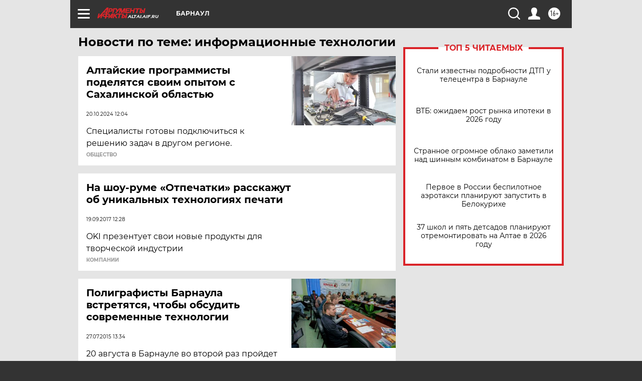

--- FILE ---
content_type: text/html
request_url: https://tns-counter.ru/nc01a**R%3Eundefined*aif_ru/ru/UTF-8/tmsec=aif_ru/620141358***
body_size: -73
content:
73637C6F6967B8D8X1768405208:73637C6F6967B8D8X1768405208